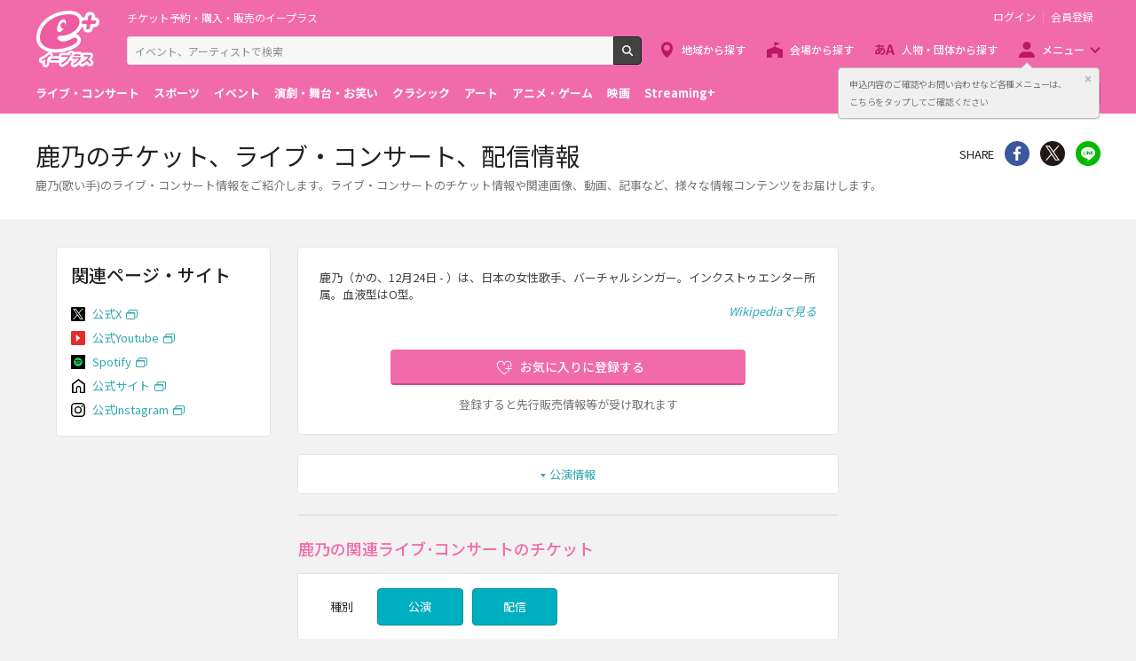

--- FILE ---
content_type: application/x-javascript
request_url: https://eplus.jp/s/eplus/js/webStorage.js?date=20181002152255
body_size: 1511
content:
////////////////////////////////////////////////////////////////////////////////////////////////////////////////////////
// Web Storage操作
////////////////////////////////////////////////////////////////////////////////////////////////////////////////////////
var BROWSING_HISTORY_STORAGE = 'jp.eplus.storefront.BrowsingHistory';
//Web Storage取得
function getWebStorage(BROWSING_HISTORY_STORAGE) {
	var web_storage;
	try {
		web_storage = JSON.parse(localStorage[BROWSING_HISTORY_STORAGE]);
	} catch(e) {
		web_storage = JSON.parse('[]');
	}
	return web_storage;
}

//Web Storage保存
function saveWebStorage(BROWSING_HISTORY_STORAGE, web_storage) {
	localStorage[BROWSING_HISTORY_STORAGE] = JSON.stringify(web_storage);
}

//Web Storage削除
function deleteWebStorage(BROWSING_HISTORY_STORAGE) {
	delete localStorage[BROWSING_HISTORY_STORAGE];
}

////////////////////////////////////////////////////////////////////////////////////////////////////////////////////////
// 閲覧履歴操作
////////////////////////////////////////////////////////////////////////////////////////////////////////////////////////
var HISTORY_MAX = 20
//テンプレート展開
function exepandTemplate(history, source){
	var appendContent = "";
    var template = Handlebars.compile(source);
	history.reverse().forEach(function(val, index, values) {
    	//-------------------------
        // 置換値の生成
        //-------------------------
		//公演日
		var history_url = (((val.url == null) || (val.url == undefined)) ? "" : val.url);
		var history_title = (((val.title == null) || (val.title == undefined)) ? "" : val.title);
		var history_image_url = (((val.image_url == "") || (val.image_url == null) || (val.image_url == undefined)) ? "/s/eplus/img/daitai/img_no_thumb.png" : val.image_url);

		//URL編集
		var new_history_url = history_url;
		history_url_array = history_url.split("?");
		if(history_url_array.length >= 2){
			//クエリストリングを持つ場合、特定のクエリパラメタの削除編集を行う
			new_history_url = history_url_array[0];
			query_string_array = history_url_array[1].split("?");
			query_string_array.forEach(function(query_string, query_index, query_strings) {
				if((query_string.indexOf("_ga=") >= 0) || (query_string.indexOf("utm_*=") >= 0) ){
					// "_ga="と"utm_*="は削除する
				}
				else{
					new_history_url = new_history_url + ((new_history_url.indexOf("?") >= 0) ? "&" : "?") + query_string;
				}
			});
		}
    	var data = {
			url: new_history_url,
			title : history_title,
			image_url  : history_image_url
        };
        //-------------------------
        // 置換開始
        //-------------------------
        appendContent += template(data);
    });
	return appendContent;
}

//閲覧履歴の表示
function showBrowsingHistory(destination, templete) {

	///Web Storageから取得
	var history = getWebStorage(BROWSING_HISTORY_STORAGE);
	var content = exepandTemplate(history, templete);
	if(content == ''){
		//閲覧履歴無し
		//「閲覧した履歴はありません。」を表示させる
		$(".card-history").removeClass("hidden");
	}
	else{
		//閲覧履歴有り
		destination.html(content);
	}
}

//閲覧履歴の更新
function updateBrowsingHistory(history_url, history_title, history_image_url) {

	///Web Storageから取得
	var history = getWebStorage(BROWSING_HISTORY_STORAGE);

	var delete_length = (Object.keys(history).length - (HISTORY_MAX - 1));
	var num = 0;

	//閲覧履歴中に重複した履歴情報（URL）があれば削除する
	var newHistory = history.filter(function(item, index) {
		// 最大長を超える履歴情報がある場合は(最大長-1)を超える数だけ履歴情報を削除する
		if(num < delete_length){
			num++;
			return false;
		}
		else{
			if (item.url != history_url){
				return true;
			}
			else{
				return false;
			}
		}
	});

	//閲覧履歴の追加
	var data = {
		url : history_url,
		title : history_title,
		image_url : history_image_url
	};
	newHistory.push(data);

	//Web Storage更新
	saveWebStorage(BROWSING_HISTORY_STORAGE, newHistory);
}

//閲覧履歴の削除
function deleteBrowsingHistory(history_url) {
	///Web Storageから取得
	var history = getWebStorage(BROWSING_HISTORY_STORAGE);

	//閲覧履歴のURLとhistory_urlが合致する履歴を削除する
	var newHistory = history.filter(function(item, index) {
		if (item.url != history_url){
			return true;
		}
		else{
			return false;
		}
	});

	//Web Storage更新
	saveWebStorage(BROWSING_HISTORY_STORAGE, newHistory);
}
